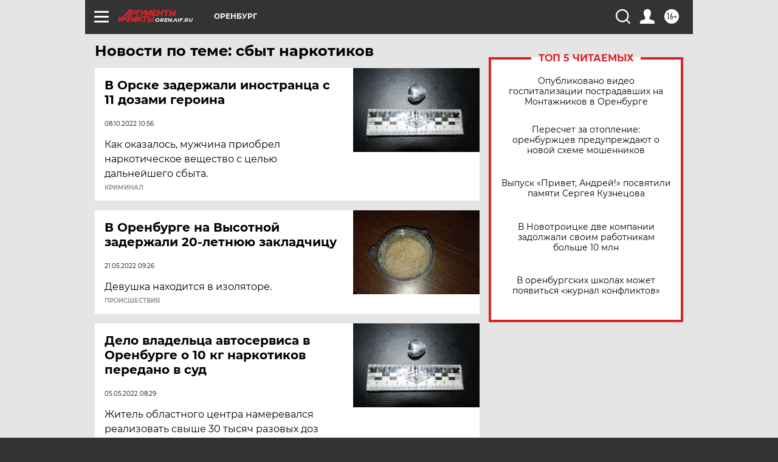

--- FILE ---
content_type: text/html
request_url: https://tns-counter.ru/nc01a**R%3Eundefined*aif_ru/ru/UTF-8/tmsec=aif_ru/826285893***
body_size: -72
content:
DA7B770B69804597X1770014103:DA7B770B69804597X1770014103